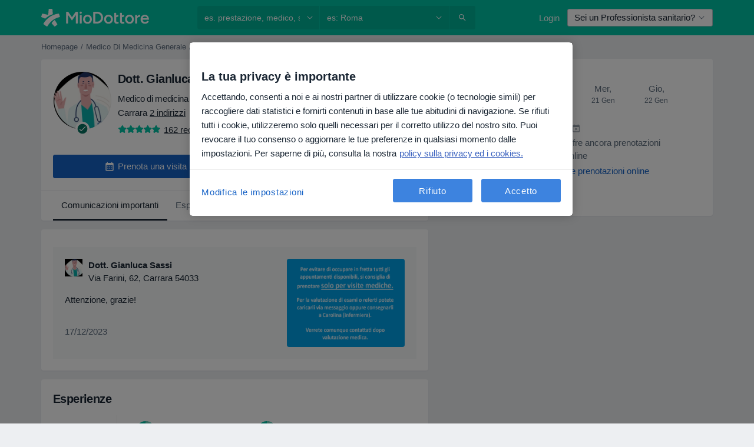

--- FILE ---
content_type: text/javascript; charset=utf-8
request_url: https://platform.docplanner.com/js/CompetitiveInsightsController-chunk-71e9d848.js
body_size: 503
content:
"use strict";(self.webpackChunkmonolith_app=self.webpackChunkmonolith_app||[]).push([[55031],{81788:function(C,m,i){i.r(m);var u=i(38781),c=Object.defineProperty,f=(e,n,t)=>n in e?c(e,n,{enumerable:!0,configurable:!0,writable:!0,value:t}):e[n]=t,o=(e,n,t)=>(f(e,typeof n!="symbol"?n+"":n,t),t),h=(e,n,t)=>new Promise((a,l)=>{var p=s=>{try{d(t.next(s))}catch(r){l(r)}},v=s=>{try{d(t.throw(s))}catch(r){l(r)}},d=s=>s.done?a(s.value):Promise.resolve(s.value).then(p,v);d((t=t.apply(e,n)).next())});class g{constructor(n,t,a,l){o(this,"config"),o(this,"i18n"),o(this,"gateKeeper"),o(this,"gtm"),this.config=n,this.i18n=t,this.gateKeeper=a,this.gtm=l}run(){return h(this,null,function*(){this.loadCompetitiveInsights(),this.loadCompetitiveInsightsFloatingBanner()})}loadCompetitiveInsights(){return h(this,null,function*(){if(!(document.querySelector('[data-id="competitive-insights-app"]')instanceof HTMLElement))return;(yield(0,u.A)({load:()=>Promise.all([i.e(84121),i.e(94288),i.e(14963)]).then(i.bind(i,51446))}))(this.config,this.i18n,this.gtm,this.gateKeeper)})}loadCompetitiveInsightsFloatingBanner(){return h(this,null,function*(){if(!(document.querySelector('[data-id="competitive-insights-floating-banner-app"]')instanceof HTMLElement))return;(yield(0,u.A)({load:()=>Promise.all([i.e(84121),i.e(94288),i.e(71731)]).then(i.bind(i,83028))}))(this.config,this.i18n,this.gtm)})}}m.default=g}}]);


--- FILE ---
content_type: text/javascript; charset=utf-8
request_url: https://platform.docplanner.com/js/MarketplaceAccountActionRequiredModal-chunk-3fe1f617.js
body_size: 1573
content:
"use strict";(self.webpackChunkmonolith_app=self.webpackChunkmonolith_app||[]).push([[52571],{94404:function(T,u,t){t.r(u);var p=t(38781),f=Object.defineProperty,s=(i,r,c)=>r in i?f(i,r,{enumerable:!0,configurable:!0,writable:!0,value:c}):i[r]=c,h=(i,r,c)=>(s(i,typeof r!="symbol"?r+"":r,c),c),M=(i,r,c)=>new Promise((m,C)=>{var y=o=>{try{n(c.next(o))}catch(l){C(l)}},P=o=>{try{n(c.throw(o))}catch(l){C(l)}},n=o=>o.done?m(o.value):Promise.resolve(o.value).then(y,P);n((c=c.apply(i,r)).next())});class O{constructor(r,c){h(this,"config"),h(this,"i18n"),this.config=r,this.i18n=c}run(){return M(this,null,function*(){this.loadMarketplaceAccountActionRequiredModal()})}loadMarketplaceAccountActionRequiredModal(){return M(this,null,function*(){(yield(0,p.A)({load:()=>Promise.all([t.e(84121),t.e(94288),t.e(52571)]).then(t.bind(t,32243)),lazy:!0}))(this.config,this.i18n)})}}u.default=O},41064:function(T,u,t){t.d(u,{I:function(){return p},T:function(){return f}});const p="GETTER_CONFIG_GET_PARAM",f="MUTATION_CONFIG_SET_APP_CONFIG"},73925:function(T,u,t){t.d(u,{A:function(){return P},e:function(){return y}});var p=t(44492),f=t(82374),s=t(41064);const h={appConfig:{}},M={[s.I]:n=>o=>n.appConfig[o]},O={[s.T](n,o){n.appConfig=o}},i={state:h,mutations:O,getters:M};function r(){return n=>{n.registerModule("config",i)}}var c=(n,o,l)=>new Promise((I,N)=>{var e=v=>{try{a(l.next(v))}catch(E){N(E)}},d=v=>{try{a(l.throw(v))}catch(E){N(E)}},a=v=>v.done?I(v.value):Promise.resolve(v.value).then(e,d);a((l=l.apply(n,o)).next())});let m=!1;const C=(n,o)=>{m||(r()(o),o.commit(s.T,n.getAppConfig()),m=!0)},y=n=>{n.prototype.$localStorageName||(n.prototype.$localStorageName="doctor_questions_panel",Object.defineProperty(n.prototype,"$localStorage",{value:new p.A(localStorage)}))};function P(n,o,l){return c(this,null,function*(){l.prototype.$config=n,n.isProd()&&(l.config.errorHandler=I=>{(0,f.A)(I)}),y(l),o&&C(n,o)})}},32243:function(T,u,t){t.r(u),t.d(u,{default:function(){return N}});var p=t(48760),f=t(66474),s=t.n(f),h=t(73925),M=function(){var e=this,d=e.$createElement,a=e._self._c||d;return a("dp-modal",{attrs:{show:e.visible,title:e.$trans("docplanner_payments_action_required")}},[a("div",[a("p",[e._v(`
      `+e._s(e.$trans("docplanner_payments_action_required_tip1"))+`
    `)]),e._v(" "),a("p",[e._v(`
      `+e._s(e.$trans("docplanner_payments_action_required_tip2"))+`
    `)]),e._v(" "),a("div",{staticClass:"mt-2"},[a("a",{staticClass:"btn btn-lg btn-primary",attrs:{href:e.path}},[e._v(`
        `+e._s(e.$trans("docplanner_payments_action_required_update_button"))+`
      `)])])])])},O=[],i=t(60736),r=t(16096),c=t(46414),m=t(92687),C={name:"MarketplaceAccountActionRequiredModal",components:{DpModal:i.A},props:{path:{type:String,required:!0}},data(){return{visible:!0}},mounted(){this.checkIfCookieIsPresent()},methods:{checkIfCookieIsPresent(){if(!r.A.get(m.ub)){const d=new Date;d.setHours(23,59,59,0),r.A.set(m.ub,c.w.FUNCTIONAL,"true",{expires:d})}}}},y=C,P=t(14486),n=(0,P.A)(y,M,O,!1,null,null,null),o=n.exports,l=(e,d,a)=>new Promise((v,E)=>{var _=A=>{try{R(a.next(A))}catch(g){E(g)}},S=A=>{try{R(a.throw(A))}catch(g){E(g)}},R=A=>A.done?v(A.value):Promise.resolve(A.value).then(_,S);R((a=a.apply(e,d)).next())});function I(e,d){return l(this,null,function*(){s().use(p.qL,{i18n:d});const a='[data-id="marketplace-account-action-required-modal"]';document.querySelector(a)instanceof HTMLElement&&(0,h.A)(e,null,s()).then(()=>{new(s())({i18n:d,el:a,components:{MarketplaceAccountActionRequiredModal:o}})})})}var N=I},92687:function(T,u,t){t.d(u,{iO:function(){return p},ub:function(){return f},uy:function(){return s}});const p="has-unpaid-invoices",f="marketplace-account-action-required",s="marketplace-account-rejected"}}]);
